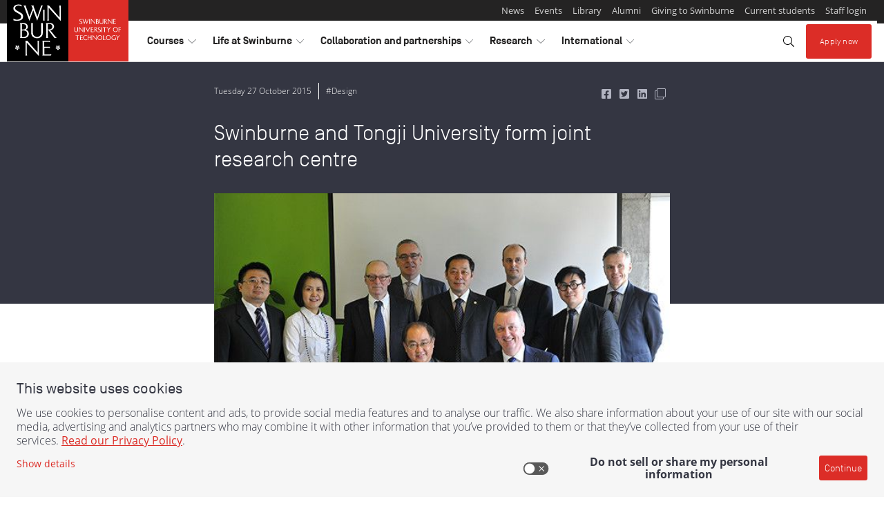

--- FILE ---
content_type: application/javascript; charset=UTF-8
request_url: https://analytics.tiktok.com/i18n/pixel/events.js?sdkid=CP6N9CBC77U0NLF0H4QG&lib=ttq
body_size: 2504
content:

window[window["TiktokAnalyticsObject"]]._env = {"env":"external","key":""};
window[window["TiktokAnalyticsObject"]]._variation_id = 'default::canary';window[window["TiktokAnalyticsObject"]]._vids = '74172070';window[window["TiktokAnalyticsObject"]]._cc = 'US';window[window.TiktokAnalyticsObject]._li||(window[window.TiktokAnalyticsObject]._li={}),window[window.TiktokAnalyticsObject]._li["CP6N9CBC77U0NLF0H4QG"]="ac338b94-f688-11f0-85f1-1a0c87072c96";window[window["TiktokAnalyticsObject"]]._cde = 390;; if(!window[window["TiktokAnalyticsObject"]]._server_unique_id) window[window["TiktokAnalyticsObject"]]._server_unique_id = 'ac339d2a-f688-11f0-85f1-1a0c87072c96';window[window["TiktokAnalyticsObject"]]._plugins = {"AdvancedMatching":true,"AutoAdvancedMatching":true,"AutoClick":true,"AutoConfig":true,"Callback":true,"DiagnosticsConsole":true,"EnableLPV":true,"EnrichIpv6":true,"EnrichIpv6V2":true,"EventBuilder":true,"EventBuilderRuleEngine":true,"HistoryObserver":true,"Identify":true,"JSBridge":false,"Metadata":true,"Monitor":false,"PageData":true,"PerformanceInteraction":false,"RuntimeMeasurement":true,"Shopify":true,"WebFL":false};window[window["TiktokAnalyticsObject"]]._csid_config = {"enable":true};window[window["TiktokAnalyticsObject"]]._ttls_config = {"key":"ttoclid"};window[window["TiktokAnalyticsObject"]]._auto_config = {"open_graph":["audience"],"microdata":["audience"],"json_ld":["audience"],"meta":null};
!function(e,i,n,d,o,t){var u,a,l=g()._static_map||[{id:"MTBmYzFiNDExMA",map:{AutoAdvancedMatching:!1,Shopify:!1,JSBridge:!1,EventBuilderRuleEngine:!1,RemoveUnusedCode:!1}},{id:"MTBmYzFiNDExMQ",map:{AutoAdvancedMatching:!0,Shopify:!1,JSBridge:!1,EventBuilderRuleEngine:!1,RemoveUnusedCode:!1}},{id:"MTBmYzFiNDExMg",map:{AutoAdvancedMatching:!1,Shopify:!0,JSBridge:!1,EventBuilderRuleEngine:!1,RemoveUnusedCode:!1}},{id:"MTBmYzFiNDExMw",map:{AutoAdvancedMatching:!0,Shopify:!0,JSBridge:!1,EventBuilderRuleEngine:!1,RemoveUnusedCode:!1}},{id:"MTBmYzFiNDExNA",map:{AutoAdvancedMatching:!1,Shopify:!1,JSBridge:!0,EventBuilderRuleEngine:!1,RemoveUnusedCode:!1}},{id:"MTBmYzFiNDExNQ",map:{AutoAdvancedMatching:!0,Shopify:!1,JSBridge:!0,EventBuilderRuleEngine:!1,RemoveUnusedCode:!1}},{id:"MTBmYzFiNDExNg",map:{AutoAdvancedMatching:!1,Shopify:!0,JSBridge:!0,EventBuilderRuleEngine:!1,RemoveUnusedCode:!1}},{id:"MTBmYzFiNDExNw",map:{AutoAdvancedMatching:!0,Shopify:!0,JSBridge:!0,EventBuilderRuleEngine:!1,RemoveUnusedCode:!1}},{id:"MTBmYzFiNDExOA",map:{AutoAdvancedMatching:!1,Shopify:!1,JSBridge:!1,EventBuilderRuleEngine:!0,RemoveUnusedCode:!1}},{id:"MTBmYzFiNDExOQ",map:{AutoAdvancedMatching:!0,Shopify:!1,JSBridge:!1,EventBuilderRuleEngine:!0,RemoveUnusedCode:!1}},{id:"MTBmYzFiNDExMTA",map:{AutoAdvancedMatching:!1,Shopify:!0,JSBridge:!1,EventBuilderRuleEngine:!0,RemoveUnusedCode:!1}},{id:"MTBmYzFiNDExMTE",map:{AutoAdvancedMatching:!0,Shopify:!0,JSBridge:!1,EventBuilderRuleEngine:!0,RemoveUnusedCode:!1}},{id:"MTBmYzFiNDExMTI",map:{AutoAdvancedMatching:!1,Shopify:!1,JSBridge:!0,EventBuilderRuleEngine:!0,RemoveUnusedCode:!1}},{id:"MTBmYzFiNDExMTM",map:{AutoAdvancedMatching:!0,Shopify:!1,JSBridge:!0,EventBuilderRuleEngine:!0,RemoveUnusedCode:!1}},{id:"MTBmYzFiNDExMTQ",map:{AutoAdvancedMatching:!1,Shopify:!0,JSBridge:!0,EventBuilderRuleEngine:!0,RemoveUnusedCode:!1}},{id:"MTBmYzFiNDExMTU",map:{AutoAdvancedMatching:!0,Shopify:!0,JSBridge:!0,EventBuilderRuleEngine:!0,RemoveUnusedCode:!1}},{id:"MTBmYzFiNDExMTY",map:{AutoAdvancedMatching:!1,Shopify:!1,JSBridge:!1,EventBuilderRuleEngine:!1,RemoveUnusedCode:!0}},{id:"MTBmYzFiNDExMTc",map:{AutoAdvancedMatching:!0,Shopify:!1,JSBridge:!1,EventBuilderRuleEngine:!1,RemoveUnusedCode:!0}},{id:"MTBmYzFiNDExMTg",map:{AutoAdvancedMatching:!1,Shopify:!0,JSBridge:!1,EventBuilderRuleEngine:!1,RemoveUnusedCode:!0}},{id:"MTBmYzFiNDExMTk",map:{AutoAdvancedMatching:!0,Shopify:!0,JSBridge:!1,EventBuilderRuleEngine:!1,RemoveUnusedCode:!0}},{id:"MTBmYzFiNDExMjA",map:{AutoAdvancedMatching:!1,Shopify:!1,JSBridge:!0,EventBuilderRuleEngine:!1,RemoveUnusedCode:!0}},{id:"MTBmYzFiNDExMjE",map:{AutoAdvancedMatching:!0,Shopify:!1,JSBridge:!0,EventBuilderRuleEngine:!1,RemoveUnusedCode:!0}},{id:"MTBmYzFiNDExMjI",map:{AutoAdvancedMatching:!1,Shopify:!0,JSBridge:!0,EventBuilderRuleEngine:!1,RemoveUnusedCode:!0}},{id:"MTBmYzFiNDExMjM",map:{AutoAdvancedMatching:!0,Shopify:!0,JSBridge:!0,EventBuilderRuleEngine:!1,RemoveUnusedCode:!0}},{id:"MTBmYzFiNDExMjQ",map:{AutoAdvancedMatching:!1,Shopify:!1,JSBridge:!1,EventBuilderRuleEngine:!0,RemoveUnusedCode:!0}},{id:"MTBmYzFiNDExMjU",map:{AutoAdvancedMatching:!0,Shopify:!1,JSBridge:!1,EventBuilderRuleEngine:!0,RemoveUnusedCode:!0}},{id:"MTBmYzFiNDExMjY",map:{AutoAdvancedMatching:!1,Shopify:!0,JSBridge:!1,EventBuilderRuleEngine:!0,RemoveUnusedCode:!0}},{id:"MTBmYzFiNDExMjc",map:{AutoAdvancedMatching:!0,Shopify:!0,JSBridge:!1,EventBuilderRuleEngine:!0,RemoveUnusedCode:!0}},{id:"MTBmYzFiNDExMjg",map:{AutoAdvancedMatching:!1,Shopify:!1,JSBridge:!0,EventBuilderRuleEngine:!0,RemoveUnusedCode:!0}},{id:"MTBmYzFiNDExMjk",map:{AutoAdvancedMatching:!0,Shopify:!1,JSBridge:!0,EventBuilderRuleEngine:!0,RemoveUnusedCode:!0}},{id:"MTBmYzFiNDExMzA",map:{AutoAdvancedMatching:!1,Shopify:!0,JSBridge:!0,EventBuilderRuleEngine:!0,RemoveUnusedCode:!0}},{id:"MTBmYzFiNDExMzE",map:{AutoAdvancedMatching:!0,Shopify:!0,JSBridge:!0,EventBuilderRuleEngine:!0,RemoveUnusedCode:!0}}],e=(g()._static_map=l,a="https://analytics.tiktok.com/i18n/pixel/static/",null==(e=u={"info":{"pixelCode":"CP6N9CBC77U0NLF0H4QG","name":"Swinburne VTAC TikTok Pixel","status":0,"setupMode":0,"partner":"","advertiserID":"7020910554638237698","is_onsite":false,"firstPartyCookieEnabled":true},"plugins":{"Shopify":false,"AdvancedMatching":{"email":true,"phone_number":true,"first_name":true,"last_name":true,"city":true,"state":true,"country":true,"zip_code":true},"AutoAdvancedMatching":null,"Callback":true,"Identify":true,"Monitor":true,"PerformanceInteraction":true,"WebFL":true,"AutoConfig":{"form_rules":null,"vc_rules":{}},"PageData":{"performance":false,"interaction":true},"DiagnosticsConsole":true,"CompetitorInsight":true,"EventBuilder":true,"EnrichIpv6":true,"HistoryObserver":{"dynamic_web_pageview":true},"RuntimeMeasurement":true,"JSBridge":true,"EventBuilderRuleEngine":true,"RemoveUnusedCode":true,"EnableLPV":true,"AutoConfigV2":false,"EnableDatalayerVisiter":true},"rules":[{"code_id":7491865391666970642,"pixel_event_id":7491865391666970642,"trigger_type":"PAGEVIEW","conditions":[{"rule_id":8724096,"variable_type":"PAGE_URL_V2","operator":"CONTAINS","value":"bachelor-of-design","dynamic_parameter":{}}],"code":"\n\u003cscript\u003e\nwindow[window.TiktokAnalyticsObject].instance(\"CP6N9CBC77U0NLF0H4QG\").track(\"Lead\",{\"pixelMethod\":\"standard\"});\n\u003c/script\u003e\n"},{"code_id":7379498560007520273,"pixel_event_id":7379498560007520273,"trigger_type":"PAGEVIEW","conditions":[{"rule_id":7577782,"variable_type":"PAGE_URL","operator":"CONTAINS","value":"/openday/","dynamic_parameter":{}}],"code":"\n\u003cscript\u003e\nwindow[window.TiktokAnalyticsObject].instance(\"CP6N9CBC77U0NLF0H4QG\").track(\"Open Day Page Visit\",{\"pixelMethod\":\"standard\"});\n\u003c/script\u003e\n"},{"code_id":7379499357445341202,"pixel_event_id":7379499357445341202,"trigger_type":"PAGEVIEW","conditions":[{"rule_id":7577785,"variable_type":"PAGE_URL","operator":"CONTAINS","value":"/course/","dynamic_parameter":{}},{"rule_id":7577786,"variable_type":"PAGE_URL","operator":"CONTAINS","value":"/courses/","dynamic_parameter":{}}],"code":"\n\u003cscript\u003e\nwindow[window.TiktokAnalyticsObject].instance(\"CP6N9CBC77U0NLF0H4QG\").track(\"Course Page Visit\",{\"pixelMethod\":\"standard\"});\n\u003c/script\u003e\n"},{"code_id":7395374444362940434,"pixel_event_id":7395374444362940434,"trigger_type":"PAGEVIEW","conditions":[{"rule_id":7720596,"variable_type":"PAGE_URL","operator":"CONTAINS","value":"/associate-degree","dynamic_parameter":{}},{"rule_id":7720597,"variable_type":"PAGE_URL","operator":"CONTAINS","value":"/atar/","dynamic_parameter":{}},{"rule_id":7720598,"variable_type":"PAGE_URL","operator":"CONTAINS","value":"/bachelor-","dynamic_parameter":{}},{"rule_id":7720599,"variable_type":"PAGE_URL","operator":"CONTAINS","value":"/certificate-","dynamic_parameter":{}},{"rule_id":7720600,"variable_type":"PAGE_URL","operator":"CONTAINS","value":"/diploma-","dynamic_parameter":{}},{"rule_id":7720601,"variable_type":"PAGE_URL","operator":"CONTAINS","value":"/early-entry-program/","dynamic_parameter":{}},{"rule_id":7720602,"variable_type":"PAGE_URL","operator":"CONTAINS","value":"/pathways-","dynamic_parameter":{}},{"rule_id":7720603,"variable_type":"PAGE_URL","operator":"CONTAINS","value":"/trades-","dynamic_parameter":{}}],"code":"\n\u003cscript\u003e\nwindow[window.TiktokAnalyticsObject].instance(\"CP6N9CBC77U0NLF0H4QG\").track(\"UG and VTAC Course Page Visits\",{\"pixelMethod\":\"standard\"});\n\u003c/script\u003e\n"},{"code_id":7395386000798695431,"pixel_event_id":7395386000798695431,"trigger_type":"PAGEVIEW","conditions":[{"rule_id":7720659,"variable_type":"PAGE_URL","operator":"CONTAINS","value":"/atar-calculator/","dynamic_parameter":{}}],"code":"\n\u003cscript\u003e\nwindow[window.TiktokAnalyticsObject].instance(\"CP6N9CBC77U0NLF0H4QG\").track(\"ATAR Calculator Page View\",{\"pixelMethod\":\"standard\"});\n\u003c/script\u003e\n"},{"code_id":7395390718132404232,"pixel_event_id":7395390718132404232,"trigger_type":"PAGEVIEW","conditions":[{"rule_id":7720684,"variable_type":"PAGE_URL","operator":"CONTAINS","value":"/year-11-12-students/","dynamic_parameter":{}},{"rule_id":7720685,"variable_type":"PAGE_URL","operator":"CONTAINS","value":"/change-of-preference/","dynamic_parameter":{}}],"code":"\n\u003cscript\u003e\nwindow[window.TiktokAnalyticsObject].instance(\"CP6N9CBC77U0NLF0H4QG\").track(\"Timely and COP Campaign Page Views\",{\"pixelMethod\":\"standard\"});\n\u003c/script\u003e\n"},{"code_id":7413917783366352905,"pixel_event_id":7413917783366352905,"trigger_type":"PAGEVIEW","conditions":[{"rule_id":7944554,"variable_type":"PAGE_URL_V2","operator":"CONTAINS","value":"/early-entry-program/","dynamic_parameter":{}}],"code":"\n\u003cscript\u003e\nwindow[window.TiktokAnalyticsObject].instance(\"CP6N9CBC77U0NLF0H4QG\").track(\"EEP Page Vistis\",{\"pixelMethod\":\"standard\"});\n\u003c/script\u003e\n"},{"code_id":7446268345881640968,"pixel_event_id":7446268345881640968,"trigger_type":"PAGEVIEW","conditions":[{"rule_id":8325444,"variable_type":"PAGE_URL_V2","operator":"CONTAINS","value":"change-of-preference-expo-2024/thank-you/","dynamic_parameter":{}}],"code":"\n\u003cscript\u003e\nwindow[window.TiktokAnalyticsObject].instance(\"CP6N9CBC77U0NLF0H4QG\").track(\"ViewContent\",{\"pixelMethod\":\"standard\"});\n\u003c/script\u003e\n"},{"code_id":7395384656629186568,"pixel_event_id":7395384656629186568,"trigger_type":"PAGEVIEW","conditions":[{"rule_id":7720650,"variable_type":"PAGE_URL","operator":"CONTAINS","value":"/download-course-guide/","dynamic_parameter":{}},{"rule_id":7720651,"variable_type":"PAGE_URL","operator":"CONTAINS","value":"/email-your-question/","dynamic_parameter":{}},{"rule_id":7720652,"variable_type":"PAGE_URL","operator":"CONTAINS","value":"/schedule-one-on-one-appointment/","dynamic_parameter":{}}],"code":"\n\u003cscript\u003e\nwindow[window.TiktokAnalyticsObject].instance(\"CP6N9CBC77U0NLF0H4QG\").track(\"BAU Leads Page Views\",{\"pixelMethod\":\"standard\"});\n\u003c/script\u003e\n"}]})||null==(i=e.info)?void 0:i.pixelCode);function c(){return window&&window.TiktokAnalyticsObject||"ttq"}function g(){return window&&window[c()]}function r(e,i){i=g()[i];return i&&i[e]||{}}var v,m,i=g();i||(i=[],window&&(window[c()]=i)),Object.assign(u,{options:r(e,"_o")}),v=u,i._i||(i._i={}),(m=v.info.pixelCode)&&(i._i[m]||(i._i[m]=[]),Object.assign(i._i[m],v),i._i[m]._load=+new Date),Object.assign(u.info,{loadStart:r(e,"_t"),loadEnd:r(e,"_i")._load,loadId:i._li&&i._li[e]||""}),null!=(n=(d=i).instance)&&null!=(o=n.call(d,e))&&null!=(t=o.setPixelInfo)&&t.call(o,u.info),v=function(e,i,n){var t=0<arguments.length&&void 0!==e?e:{},u=1<arguments.length?i:void 0,e=2<arguments.length?n:void 0,i=function(e,i){for(var n=0;n<e.length;n++)if(i.call(null,e[n],n))return e[n]}(l,function(e){for(var n=e.map,i=Object.keys(n),d=function(e){var i;return"JSBridge"===e?"external"!==(null==(i=g()._env)?void 0:i.env)===n[e]:!(!t[e]||!u[e])===n[e]},o=0;o<i.length;o++)if(!d.call(null,i[o],o))return!1;return!0});return i?"".concat(e,"main.").concat(i.id,".js"):"".concat(e,"main.").concat(l[0].id,".js")}(i._plugins,u.plugins,a),m=e,(void 0!==self.DedicatedWorkerGlobalScope?self instanceof self.DedicatedWorkerGlobalScope:"DedicatedWorkerGlobalScope"===self.constructor.name)?self.importScripts&&self.importScripts(v):((n=document.createElement("script")).type="text/javascript",n.async=!0,n.src=v,n.setAttribute("data-id",m),(v=document.getElementsByTagName("script")[0])&&v.parentNode&&v.parentNode.insertBefore(n,v))}();


--- FILE ---
content_type: application/x-javascript
request_url: https://assets.adobedtm.com/b3decff4a0f7/351d2cd438d2/191174d4674b/RC8f59ef0be4dd41f0b263aa17a88cf0ac-source.min.js
body_size: 242
content:
// For license information, see `https://assets.adobedtm.com/b3decff4a0f7/351d2cd438d2/191174d4674b/RC8f59ef0be4dd41f0b263aa17a88cf0ac-source.js`.
_satellite.__registerScript('https://assets.adobedtm.com/b3decff4a0f7/351d2cd438d2/191174d4674b/RC8f59ef0be4dd41f0b263aa17a88cf0ac-source.min.js', "<!-- \nStart of global snippet: Please do not remove\nPlace this snippet between the <head> and </head> tags on every page of your site.\n-->\n<!-- Global site tag (gtag.js) - Google Marketing Platform -->\n<script async src=\"https://www.googletagmanager.com/gtag/js?id=DC-9289710\"></script>\n<script>\n  window.dataLayer = window.dataLayer || [];\n  function gtag(){dataLayer.push(arguments);}\n  gtag('js', new Date());\n\n  gtag('config', 'DC-9289710');\n</script>\n<!-- End of global snippet: Please do not remove -->");

--- FILE ---
content_type: application/javascript; charset=UTF-8
request_url: https://analytics.tiktok.com/i18n/pixel/events.js?sdkid=C5NKN05O3VNUQLVLF2M0&lib=ttq
body_size: 3978
content:

window[window["TiktokAnalyticsObject"]]._env = {"env":"external","key":""};
window[window["TiktokAnalyticsObject"]]._variation_id = 'default';window[window["TiktokAnalyticsObject"]]._vids = '74172070';window[window["TiktokAnalyticsObject"]]._cc = 'US';window[window.TiktokAnalyticsObject]._li||(window[window.TiktokAnalyticsObject]._li={}),window[window.TiktokAnalyticsObject]._li["C5NKN05O3VNUQLVLF2M0"]="ac62819d-f688-11f0-8588-b8cef67278a0";window[window["TiktokAnalyticsObject"]]._cde = 390;; if(!window[window["TiktokAnalyticsObject"]]._server_unique_id) window[window["TiktokAnalyticsObject"]]._server_unique_id = 'ac629b28-f688-11f0-8588-b8cef67278a0';window[window["TiktokAnalyticsObject"]]._plugins = {"AdvancedMatching":true,"AutoAdvancedMatching":true,"AutoClick":true,"AutoConfig":true,"Callback":true,"DiagnosticsConsole":true,"EnableLPV":true,"EnrichIpv6":true,"EnrichIpv6V2":true,"EventBuilder":true,"EventBuilderRuleEngine":true,"HistoryObserver":true,"Identify":true,"JSBridge":false,"Metadata":true,"Monitor":false,"PageData":true,"PerformanceInteraction":false,"RuntimeMeasurement":true,"Shopify":true,"WebFL":false};window[window["TiktokAnalyticsObject"]]._csid_config = {"enable":true};window[window["TiktokAnalyticsObject"]]._ttls_config = {"key":"ttoclid"};window[window["TiktokAnalyticsObject"]]._auto_config = {"open_graph":["audience"],"microdata":["audience"],"json_ld":["audience"],"meta":null};
!function(e,i,n,d,o,t){var u,a,l=g()._static_map||[{id:"MTBmYzFiNDExMA",map:{AutoAdvancedMatching:!1,Shopify:!1,JSBridge:!1,EventBuilderRuleEngine:!1,RemoveUnusedCode:!1}},{id:"MTBmYzFiNDExMQ",map:{AutoAdvancedMatching:!0,Shopify:!1,JSBridge:!1,EventBuilderRuleEngine:!1,RemoveUnusedCode:!1}},{id:"MTBmYzFiNDExMg",map:{AutoAdvancedMatching:!1,Shopify:!0,JSBridge:!1,EventBuilderRuleEngine:!1,RemoveUnusedCode:!1}},{id:"MTBmYzFiNDExMw",map:{AutoAdvancedMatching:!0,Shopify:!0,JSBridge:!1,EventBuilderRuleEngine:!1,RemoveUnusedCode:!1}},{id:"MTBmYzFiNDExNA",map:{AutoAdvancedMatching:!1,Shopify:!1,JSBridge:!0,EventBuilderRuleEngine:!1,RemoveUnusedCode:!1}},{id:"MTBmYzFiNDExNQ",map:{AutoAdvancedMatching:!0,Shopify:!1,JSBridge:!0,EventBuilderRuleEngine:!1,RemoveUnusedCode:!1}},{id:"MTBmYzFiNDExNg",map:{AutoAdvancedMatching:!1,Shopify:!0,JSBridge:!0,EventBuilderRuleEngine:!1,RemoveUnusedCode:!1}},{id:"MTBmYzFiNDExNw",map:{AutoAdvancedMatching:!0,Shopify:!0,JSBridge:!0,EventBuilderRuleEngine:!1,RemoveUnusedCode:!1}},{id:"MTBmYzFiNDExOA",map:{AutoAdvancedMatching:!1,Shopify:!1,JSBridge:!1,EventBuilderRuleEngine:!0,RemoveUnusedCode:!1}},{id:"MTBmYzFiNDExOQ",map:{AutoAdvancedMatching:!0,Shopify:!1,JSBridge:!1,EventBuilderRuleEngine:!0,RemoveUnusedCode:!1}},{id:"MTBmYzFiNDExMTA",map:{AutoAdvancedMatching:!1,Shopify:!0,JSBridge:!1,EventBuilderRuleEngine:!0,RemoveUnusedCode:!1}},{id:"MTBmYzFiNDExMTE",map:{AutoAdvancedMatching:!0,Shopify:!0,JSBridge:!1,EventBuilderRuleEngine:!0,RemoveUnusedCode:!1}},{id:"MTBmYzFiNDExMTI",map:{AutoAdvancedMatching:!1,Shopify:!1,JSBridge:!0,EventBuilderRuleEngine:!0,RemoveUnusedCode:!1}},{id:"MTBmYzFiNDExMTM",map:{AutoAdvancedMatching:!0,Shopify:!1,JSBridge:!0,EventBuilderRuleEngine:!0,RemoveUnusedCode:!1}},{id:"MTBmYzFiNDExMTQ",map:{AutoAdvancedMatching:!1,Shopify:!0,JSBridge:!0,EventBuilderRuleEngine:!0,RemoveUnusedCode:!1}},{id:"MTBmYzFiNDExMTU",map:{AutoAdvancedMatching:!0,Shopify:!0,JSBridge:!0,EventBuilderRuleEngine:!0,RemoveUnusedCode:!1}},{id:"MTBmYzFiNDExMTY",map:{AutoAdvancedMatching:!1,Shopify:!1,JSBridge:!1,EventBuilderRuleEngine:!1,RemoveUnusedCode:!0}},{id:"MTBmYzFiNDExMTc",map:{AutoAdvancedMatching:!0,Shopify:!1,JSBridge:!1,EventBuilderRuleEngine:!1,RemoveUnusedCode:!0}},{id:"MTBmYzFiNDExMTg",map:{AutoAdvancedMatching:!1,Shopify:!0,JSBridge:!1,EventBuilderRuleEngine:!1,RemoveUnusedCode:!0}},{id:"MTBmYzFiNDExMTk",map:{AutoAdvancedMatching:!0,Shopify:!0,JSBridge:!1,EventBuilderRuleEngine:!1,RemoveUnusedCode:!0}},{id:"MTBmYzFiNDExMjA",map:{AutoAdvancedMatching:!1,Shopify:!1,JSBridge:!0,EventBuilderRuleEngine:!1,RemoveUnusedCode:!0}},{id:"MTBmYzFiNDExMjE",map:{AutoAdvancedMatching:!0,Shopify:!1,JSBridge:!0,EventBuilderRuleEngine:!1,RemoveUnusedCode:!0}},{id:"MTBmYzFiNDExMjI",map:{AutoAdvancedMatching:!1,Shopify:!0,JSBridge:!0,EventBuilderRuleEngine:!1,RemoveUnusedCode:!0}},{id:"MTBmYzFiNDExMjM",map:{AutoAdvancedMatching:!0,Shopify:!0,JSBridge:!0,EventBuilderRuleEngine:!1,RemoveUnusedCode:!0}},{id:"MTBmYzFiNDExMjQ",map:{AutoAdvancedMatching:!1,Shopify:!1,JSBridge:!1,EventBuilderRuleEngine:!0,RemoveUnusedCode:!0}},{id:"MTBmYzFiNDExMjU",map:{AutoAdvancedMatching:!0,Shopify:!1,JSBridge:!1,EventBuilderRuleEngine:!0,RemoveUnusedCode:!0}},{id:"MTBmYzFiNDExMjY",map:{AutoAdvancedMatching:!1,Shopify:!0,JSBridge:!1,EventBuilderRuleEngine:!0,RemoveUnusedCode:!0}},{id:"MTBmYzFiNDExMjc",map:{AutoAdvancedMatching:!0,Shopify:!0,JSBridge:!1,EventBuilderRuleEngine:!0,RemoveUnusedCode:!0}},{id:"MTBmYzFiNDExMjg",map:{AutoAdvancedMatching:!1,Shopify:!1,JSBridge:!0,EventBuilderRuleEngine:!0,RemoveUnusedCode:!0}},{id:"MTBmYzFiNDExMjk",map:{AutoAdvancedMatching:!0,Shopify:!1,JSBridge:!0,EventBuilderRuleEngine:!0,RemoveUnusedCode:!0}},{id:"MTBmYzFiNDExMzA",map:{AutoAdvancedMatching:!1,Shopify:!0,JSBridge:!0,EventBuilderRuleEngine:!0,RemoveUnusedCode:!0}},{id:"MTBmYzFiNDExMzE",map:{AutoAdvancedMatching:!0,Shopify:!0,JSBridge:!0,EventBuilderRuleEngine:!0,RemoveUnusedCode:!0}}],e=(g()._static_map=l,a="https://analytics.tiktok.com/i18n/pixel/static/",null==(e=u={"info":{"pixelCode":"C5NKN05O3VNUQLVLF2M0","name":"Swinburne TikTok Direct Pixel","status":0,"setupMode":0,"partner":"","advertiserID":"7020910554638237698","is_onsite":false,"firstPartyCookieEnabled":true},"plugins":{"Shopify":false,"AdvancedMatching":{"email":true,"phone_number":true,"first_name":true,"last_name":true,"city":true,"state":true,"country":true,"zip_code":true},"AutoAdvancedMatching":null,"Callback":true,"Identify":true,"Monitor":true,"PerformanceInteraction":true,"WebFL":true,"AutoConfig":{"form_rules":null,"vc_rules":{}},"PageData":{"performance":false,"interaction":true},"DiagnosticsConsole":true,"CompetitorInsight":true,"EventBuilder":true,"EnrichIpv6":true,"HistoryObserver":{"dynamic_web_pageview":true},"RuntimeMeasurement":true,"JSBridge":true,"EventBuilderRuleEngine":true,"RemoveUnusedCode":true,"EnableLPV":true,"AutoConfigV2":false,"EnableDatalayerVisiter":true},"rules":[{"code_id":7023230628577427458,"pixel_event_id":7023230628577427458,"trigger_type":"PAGEVIEW","conditions":[{"rule_id":1843155,"variable_type":"PAGE_URL","operator":"CONTAINS","value":"/download-course-guide/thank-you/","dynamic_parameter":{}},{"rule_id":6344380,"variable_type":"PAGE_URL","operator":"CONTAINS","value":"/intakes/direct-one-on-one/thank-you","dynamic_parameter":{}},{"rule_id":7024333,"variable_type":"PAGE_URL","operator":"CONTAINS","value":"2024/01/semester-1-postgraduate-study-webinar/thank-you","dynamic_parameter":{}},{"rule_id":7024334,"variable_type":"PAGE_URL","operator":"CONTAINS","value":"2024/01/semester-1-undergraduate-study-expo-hawthorn/thank-you","dynamic_parameter":{}},{"rule_id":7024335,"variable_type":"PAGE_URL","operator":"CONTAINS","value":"email-your-question/thank-you/","dynamic_parameter":{}},{"rule_id":7024336,"variable_type":"PAGE_URL","operator":"CONTAINS","value":"schedule-one-on-one-appointment/thank-you/","dynamic_parameter":{}},{"rule_id":7024337,"variable_type":"PAGE_URL","operator":"CONTAINS","value":"vtac-one-on-one/thank-you/","dynamic_parameter":{}}],"code":"\n\u003cscript\u003e\nwindow[window.TiktokAnalyticsObject].instance(\"C5NKN05O3VNUQLVLF2M0\").track(\"Subscribe\",{\"pixelMethod\":\"standard\"});\n\u003c/script\u003e\n"},{"code_id":7289256710022135809,"pixel_event_id":7289256710022135809,"trigger_type":"PAGEVIEW","conditions":[{"rule_id":6474250,"variable_type":"PAGE_URL","operator":"CONTAINS","value":"contact-us/email-your-question/thank-you","dynamic_parameter":{}},{"rule_id":6668268,"variable_type":"PAGE_URL","operator":"CONTAINS","value":"contact-us/schedule-one-on-one-appointment/thank-you","dynamic_parameter":{}},{"rule_id":6668269,"variable_type":"PAGE_URL","operator":"CONTAINS","value":"courses/find-a-course/download-course-guide/thank-you","dynamic_parameter":{}},{"rule_id":6668270,"variable_type":"PAGE_URL","operator":"CONTAINS","value":"intakes/direct-one-on-one/thank-you","dynamic_parameter":{}}],"code":"\n\u003cscript\u003e\nwindow[window.TiktokAnalyticsObject].instance(\"C5NKN05O3VNUQLVLF2M0\").track(\"Download\",{\"pixelMethod\":\"standard\"});\n\u003c/script\u003e\n"},{"code_id":7312670852871487490,"pixel_event_id":7312670852871487490,"trigger_type":"PAGEVIEW","conditions":[{"rule_id":6850177,"variable_type":"PAGE_URL","operator":"CONTAINS","value":"/application-portal/","dynamic_parameter":{}}],"code":"\n\u003cscript\u003e\nwindow[window.TiktokAnalyticsObject].instance(\"C5NKN05O3VNUQLVLF2M0\").track(\"Application Portal Page View\",{\"pixelMethod\":\"standard\"});\n\u003c/script\u003e\n"},{"code_id":7353490102343073794,"pixel_event_id":7353490102343073794,"trigger_type":"PAGEVIEW","conditions":[{"rule_id":7348733,"variable_type":"PAGE_URL","operator":"CONTAINS","value":"/bachelor-of-business","dynamic_parameter":{}},{"rule_id":7382566,"variable_type":"PAGE_URL","operator":"CONTAINS","value":"find-a-course/business/","dynamic_parameter":{}}],"code":"\n\u003cscript\u003e\nwindow[window.TiktokAnalyticsObject].instance(\"C5NKN05O3VNUQLVLF2M0\").track(\"Business\",{\"pixelMethod\":\"standard\"});\n\u003c/script\u003e\n"},{"code_id":7304434348390875139,"pixel_event_id":7304434348390875139,"trigger_type":"PAGEVIEW","conditions":[{"rule_id":6712991,"variable_type":"PAGE_URL","operator":"CONTAINS","value":"/vtac-one-on-one/thank-you","dynamic_parameter":{}}],"code":"\n\u003cscript\u003e\nwindow[window.TiktokAnalyticsObject].instance(\"C5NKN05O3VNUQLVLF2M0\").track(\"VTAC Book 1 on 1 TY\",{\"pixelMethod\":\"standard\"});\n\u003c/script\u003e\n"},{"code_id":7361959865570344979,"pixel_event_id":7361959865570344979,"trigger_type":"PAGEVIEW","conditions":[{"rule_id":7421306,"variable_type":"PAGE_URL","operator":"CONTAINS","value":"2024/06/midyear-study-expo-hawthorn/thank-you","dynamic_parameter":{}}],"code":"\n\u003cscript\u003e\nwindow[window.TiktokAnalyticsObject].instance(\"C5NKN05O3VNUQLVLF2M0\").track(\"Midyear 24 Event Rego\",{\"pixelMethod\":\"standard\"});\n\u003c/script\u003e\n"},{"code_id":7289259288801935361,"pixel_event_id":7289259288801935361,"trigger_type":"PAGEVIEW","conditions":[{"rule_id":6474296,"variable_type":"PAGE_URL","operator":"CONTAINS","value":"/contact-us/email-your-question/thank-you","dynamic_parameter":{}},{"rule_id":6668217,"variable_type":"PAGE_URL","operator":"CONTAINS","value":"/download-course-guide/thank-you","dynamic_parameter":{}},{"rule_id":6668218,"variable_type":"PAGE_URL","operator":"CONTAINS","value":"/schedule-one-on-one-appointment/thank-you","dynamic_parameter":{}},{"rule_id":6668219,"variable_type":"PAGE_URL","operator":"CONTAINS","value":"vtac-one-on-one/thank-you","dynamic_parameter":{}}],"code":"\n\u003cscript\u003e\nwindow[window.TiktokAnalyticsObject].instance(\"C5NKN05O3VNUQLVLF2M0\").track(\"Contact\",{\"pixelMethod\":\"standard\"});\n\u003c/script\u003e\n"},{"code_id":7301925088100646913,"pixel_event_id":7301925088100646913,"trigger_type":"PAGEVIEW","conditions":[{"rule_id":6668398,"variable_type":"PAGE_URL","operator":"CONTAINS","value":"/applying/","dynamic_parameter":{}},{"rule_id":6668399,"variable_type":"PAGE_URL","operator":"CONTAINS","value":"/intakes/direct-one-on-one/","dynamic_parameter":{}},{"rule_id":6668400,"variable_type":"PAGE_URL","operator":"CONTAINS","value":"/intakes/semester-1","dynamic_parameter":{}},{"rule_id":6668401,"variable_type":"PAGE_URL","operator":"CONTAINS","value":"2024/01/semester-1-postgraduate-study-webinar","dynamic_parameter":{}},{"rule_id":6849384,"variable_type":"PAGE_URL","operator":"CONTAINS","value":"2024/01/semester-1-undergraduate-study-expo-hawthorn","dynamic_parameter":{}}],"code":"\n\u003cscript\u003e\nwindow[window.TiktokAnalyticsObject].instance(\"C5NKN05O3VNUQLVLF2M0\").track(\"AddToCart\",{\"pixelMethod\":\"standard\"});\n\u003c/script\u003e\n"},{"code_id":7337847377870520322,"pixel_event_id":7337847377870520322,"trigger_type":"PAGEVIEW","conditions":[{"rule_id":7170300,"variable_type":"PAGE_URL","operator":"CONTAINS","value":"vocational-education-tafe/thank-you/","dynamic_parameter":{}}],"code":"\n\u003cscript\u003e\nwindow[window.TiktokAnalyticsObject].instance(\"C5NKN05O3VNUQLVLF2M0\").track(\"VET24 Try Event Registration\",{\"pixelMethod\":\"standard\"});\n\u003c/script\u003e\n"},{"code_id":7340815922099126274,"pixel_event_id":7340815922099126274,"trigger_type":"PAGEVIEW","conditions":[{"rule_id":7213379,"variable_type":"PAGE_URL","operator":"CONTAINS","value":"year-11-12-students/","dynamic_parameter":{}}],"code":"\n\u003cscript\u003e\nwindow[window.TiktokAnalyticsObject].instance(\"C5NKN05O3VNUQLVLF2M0\").track(\"Year 11-12 hub Page View\",{\"pixelMethod\":\"standard\"});\n\u003c/script\u003e\n"},{"code_id":7342286437204836355,"pixel_event_id":7342286437204836355,"trigger_type":"PAGEVIEW","conditions":[{"rule_id":7229481,"variable_type":"PAGE_URL","operator":"CONTAINS","value":"campus-tour","dynamic_parameter":{}},{"rule_id":7229482,"variable_type":"PAGE_URL","operator":"CONTAINS","value":"campus-tours","dynamic_parameter":{}}],"code":"\n\u003cscript\u003e\nwindow[window.TiktokAnalyticsObject].instance(\"C5NKN05O3VNUQLVLF2M0\").track(\"Campus Tours Page Views\",{\"pixelMethod\":\"standard\"});\n\u003c/script\u003e\n"},{"code_id":7301928813536100353,"pixel_event_id":7301928813536100353,"trigger_type":"PAGEVIEW","conditions":[{"rule_id":6668436,"variable_type":"PAGE_URL","operator":"CONTAINS","value":"/atar-calculator","dynamic_parameter":{}},{"rule_id":6668437,"variable_type":"PAGE_URL","operator":"CONTAINS","value":"/change-of-preference/","dynamic_parameter":{}},{"rule_id":6668438,"variable_type":"PAGE_URL","operator":"CONTAINS","value":"/vtac-one-on-one","dynamic_parameter":{}},{"rule_id":6668439,"variable_type":"PAGE_URL","operator":"CONTAINS","value":"2023/12/change-of-preference-expo","dynamic_parameter":{}},{"rule_id":6668440,"variable_type":"PAGE_URL","operator":"CONTAINS","value":"2023/12/change-of-preference-webinar","dynamic_parameter":{}}],"code":"\n\u003cscript\u003e\nwindow[window.TiktokAnalyticsObject].instance(\"C5NKN05O3VNUQLVLF2M0\").track(\"AddToWishlist\",{\"pixelMethod\":\"standard\"});\n\u003c/script\u003e\n"},{"code_id":7312230755009036291,"pixel_event_id":7312230755009036291,"trigger_type":"PAGEVIEW","conditions":[{"rule_id":6843398,"variable_type":"PAGE_URL","operator":"CONTAINS","value":"undergraduate/","dynamic_parameter":{}}],"code":"\n\u003cscript\u003e\nwindow[window.TiktokAnalyticsObject].instance(\"C5NKN05O3VNUQLVLF2M0\").track(\"UG Page Viewers\",{\"pixelMethod\":\"standard\"});\n\u003c/script\u003e\n"},{"code_id":7327803049542500355,"pixel_event_id":7327803049542500355,"trigger_type":"PAGEVIEW","conditions":[{"rule_id":7055200,"variable_type":"PAGE_URL","operator":"CONTAINS","value":"/apprenticeships/","dynamic_parameter":{}},{"rule_id":7055201,"variable_type":"PAGE_URL","operator":"CONTAINS","value":"/pre-apprenticeships/","dynamic_parameter":{}},{"rule_id":7055202,"variable_type":"PAGE_URL","operator":"CONTAINS","value":"/tafe/","dynamic_parameter":{}},{"rule_id":7055203,"variable_type":"PAGE_URL","operator":"CONTAINS","value":"/university-pathways","dynamic_parameter":{}},{"rule_id":7055204,"variable_type":"PAGE_URL","operator":"CONTAINS","value":"/vocational-education-tafe/","dynamic_parameter":{}},{"rule_id":7055205,"variable_type":"PAGE_URL","operator":"CONTAINS","value":"certificates/","dynamic_parameter":{}},{"rule_id":7136758,"variable_type":"PAGE_URL","operator":"CONTAINS","value":"diplomas/","dynamic_parameter":{}},{"rule_id":7136759,"variable_type":"PAGE_URL","operator":"CONTAINS","value":"trades-short-courses/","dynamic_parameter":{}}],"code":"\n\u003cscript\u003e\nwindow[window.TiktokAnalyticsObject].instance(\"C5NKN05O3VNUQLVLF2M0\").track(\"VET Page Viewers\",{\"pixelMethod\":\"standard\"});\n\u003c/script\u003e\n"},{"code_id":7340815922099126275,"pixel_event_id":7340815922099126275,"trigger_type":"PAGEVIEW","conditions":[{"rule_id":7213380,"variable_type":"PAGE_URL","operator":"CONTAINS","value":"year-9-10-students/","dynamic_parameter":{}}],"code":"\n\u003cscript\u003e\nwindow[window.TiktokAnalyticsObject].instance(\"C5NKN05O3VNUQLVLF2M0\").track(\"Year 9-10 hub Page View\",{\"pixelMethod\":\"standard\"});\n\u003c/script\u003e\n"},{"code_id":7291141194950737923,"pixel_event_id":7291141194950737923,"trigger_type":"PAGEVIEW","conditions":[{"rule_id":6499858,"variable_type":"PAGE_URL","operator":"CONTAINS","value":"find-a-course/download-course-guide/thank-you","dynamic_parameter":{}}],"code":"\n\u003cscript\u003e\nwindow[window.TiktokAnalyticsObject].instance(\"C5NKN05O3VNUQLVLF2M0\").track(\"Download Course Guide\",{\"pixelMethod\":\"standard\"});\n\u003c/script\u003e\n"},{"code_id":7301919285365276675,"pixel_event_id":7301919285365276675,"trigger_type":"PAGEVIEW","conditions":[{"rule_id":6668326,"variable_type":"PAGE_URL","operator":"CONTAINS","value":"2023/12/change-of-preference-expo/","dynamic_parameter":{}},{"rule_id":6668327,"variable_type":"PAGE_URL","operator":"CONTAINS","value":"2023/12/change-of-preference-webinar/","dynamic_parameter":{}},{"rule_id":6668328,"variable_type":"PAGE_URL","operator":"CONTAINS","value":"atar-calculator/","dynamic_parameter":{}},{"rule_id":6668329,"variable_type":"PAGE_URL","operator":"CONTAINS","value":"change-of-preference/","dynamic_parameter":{}},{"rule_id":6668330,"variable_type":"PAGE_URL","operator":"CONTAINS","value":"vtac-one-on-one/","dynamic_parameter":{}}],"code":"\n\u003cscript\u003e\nwindow[window.TiktokAnalyticsObject].instance(\"C5NKN05O3VNUQLVLF2M0\").track(\"COP Page View\",{\"pixelMethod\":\"standard\"});\n\u003c/script\u003e\n"},{"code_id":7301920061504110595,"pixel_event_id":7301920061504110595,"trigger_type":"PAGEVIEW","conditions":[{"rule_id":6668344,"variable_type":"PAGE_URL","operator":"CONTAINS","value":"/semester-1-postgraduate-study-expo-online","dynamic_parameter":{}},{"rule_id":6668345,"variable_type":"PAGE_URL","operator":"CONTAINS","value":"/semester-1-postgraduate-study-webinar","dynamic_parameter":{}},{"rule_id":6668346,"variable_type":"PAGE_URL","operator":"CONTAINS","value":"/semester-1-undergraduate-study-expo-hawthorn","dynamic_parameter":{}},{"rule_id":6668347,"variable_type":"PAGE_URL","operator":"CONTAINS","value":"courses/intakes/semester-1","dynamic_parameter":{}},{"rule_id":6850185,"variable_type":"PAGE_URL","operator":"CONTAINS","value":"direct-one-on-one/","dynamic_parameter":{}}],"code":"\n\u003cscript\u003e\nwindow[window.TiktokAnalyticsObject].instance(\"C5NKN05O3VNUQLVLF2M0\").track(\"Direct Page View\",{\"pixelMethod\":\"standard\"});\n\u003c/script\u003e\n"},{"code_id":7312232425600352258,"pixel_event_id":7312232425600352258,"trigger_type":"PAGEVIEW","conditions":[{"rule_id":6843404,"variable_type":"PAGE_URL","operator":"CONTAINS","value":"postgraduate/","dynamic_parameter":{}}],"code":"\n\u003cscript\u003e\nwindow[window.TiktokAnalyticsObject].instance(\"C5NKN05O3VNUQLVLF2M0\").track(\"PG Page Viewers\",{\"pixelMethod\":\"standard\"});\n\u003c/script\u003e\n"},{"code_id":7340812435298861059,"pixel_event_id":7340812435298861059,"trigger_type":"PAGEVIEW","conditions":[{"rule_id":7213374,"variable_type":"PAGE_URL","operator":"CONTAINS","value":"a-day-in-the-life-of-","dynamic_parameter":{}},{"rule_id":7213375,"variable_type":"PAGE_URL","operator":"CONTAINS","value":"immersion-days/","dynamic_parameter":{}}],"code":"\n\u003cscript\u003e\nwindow[window.TiktokAnalyticsObject].instance(\"C5NKN05O3VNUQLVLF2M0\").track(\"Immersion Day Page Views\",{\"pixelMethod\":\"standard\"});\n\u003c/script\u003e\n"},{"code_id":7289263184936960001,"pixel_event_id":7289263184936960001,"trigger_type":"PAGEVIEW","conditions":[{"rule_id":6474421,"variable_type":"PAGE_URL","operator":"CONTAINS","value":"download-course-guide/thank-you","dynamic_parameter":{}},{"rule_id":6668201,"variable_type":"PAGE_URL","operator":"CONTAINS","value":"email-your-question/thank-you","dynamic_parameter":{}},{"rule_id":6668202,"variable_type":"PAGE_URL","operator":"CONTAINS","value":"schedule-one-on-one-appointment/thank-you","dynamic_parameter":{}}],"code":"\n\u003cscript\u003e\nwindow[window.TiktokAnalyticsObject].instance(\"C5NKN05O3VNUQLVLF2M0\").track(\"InitiateCheckout\",{\"pixelMethod\":\"standard\"});\n\u003c/script\u003e\n"},{"code_id":7343080926596923395,"pixel_event_id":7343080926596923395,"trigger_type":"PAGEVIEW","conditions":[{"rule_id":7238592,"variable_type":"PAGE_URL","operator":"CONTAINS","value":"day-in-the-life-of-a-business-and-criminology-student/thank-you/","dynamic_parameter":{}},{"rule_id":7238593,"variable_type":"PAGE_URL","operator":"CONTAINS","value":"day-in-the-life-of-a-creative-and-design-student/thank-you/","dynamic_parameter":{}},{"rule_id":7238594,"variable_type":"PAGE_URL","operator":"CONTAINS","value":"day-in-the-life-of-a-stem-and-aviation-student/thank-you/","dynamic_parameter":{}}],"code":"\n\u003cscript\u003e\nwindow[window.TiktokAnalyticsObject].instance(\"C5NKN05O3VNUQLVLF2M0\").track(\"Immersion Day Rego Thank You\",{\"pixelMethod\":\"standard\"});\n\u003c/script\u003e\n"},{"code_id":7385420798082793480,"pixel_event_id":7385420798082793480,"trigger_type":"PAGEVIEW","conditions":[{"rule_id":7625411,"variable_type":"PAGE_URL","operator":"CONTAINS","value":"/bachelor-of-design","dynamic_parameter":{}},{"rule_id":7625412,"variable_type":"PAGE_URL","operator":"CONTAINS","value":"/design/","dynamic_parameter":{}}],"code":"\n\u003cscript\u003e\nwindow[window.TiktokAnalyticsObject].instance(\"C5NKN05O3VNUQLVLF2M0\").track(\"Design Course Page Visit\",{\"pixelMethod\":\"standard\"});\n\u003c/script\u003e\n"},{"code_id":7289260731625668610,"pixel_event_id":7289260731625668610,"trigger_type":"PAGEVIEW","conditions":[{"rule_id":6474325,"variable_type":"PAGE_URL","operator":"CONTAINS","value":"2024/06/course-and-career-one-on-ones/thank-you/","dynamic_parameter":{}},{"rule_id":6474326,"variable_type":"PAGE_URL","operator":"CONTAINS","value":"2024/06/midyear-study-expo-hawthorn/thank-you/","dynamic_parameter":{}}],"code":"\n\u003cscript\u003e\nwindow[window.TiktokAnalyticsObject].instance(\"C5NKN05O3VNUQLVLF2M0\").track(\"CompleteRegistration\",{\"pixelMethod\":\"standard\"});\n\u003c/script\u003e\n"},{"code_id":7291141194950737924,"pixel_event_id":7291141194950737924,"trigger_type":"PAGEVIEW","conditions":[{"rule_id":6668363,"variable_type":"PAGE_URL","operator":"CONTAINS","value":"/email-your-question/thank-you","dynamic_parameter":{}}],"code":"\n\u003cscript\u003e\nwindow[window.TiktokAnalyticsObject].instance(\"C5NKN05O3VNUQLVLF2M0\").track(\"Contact Us\",{\"pixelMethod\":\"standard\"});\n\u003c/script\u003e\n"},{"code_id":7291143875480371202,"pixel_event_id":7291143875480371202,"trigger_type":"PAGEVIEW","conditions":[{"rule_id":6499912,"variable_type":"PAGE_URL","operator":"CONTAINS","value":"/contact-us/schedule-one-on-one-appointment/thank-you","dynamic_parameter":{}}],"code":"\n\u003cscript\u003e\nwindow[window.TiktokAnalyticsObject].instance(\"C5NKN05O3VNUQLVLF2M0\").track(\"Submit 1 on 1 Form\",{\"pixelMethod\":\"standard\"});\n\u003c/script\u003e\n"},{"code_id":7304412975270477827,"pixel_event_id":7304412975270477827,"trigger_type":"PAGEVIEW","conditions":[{"rule_id":6712721,"variable_type":"PAGE_URL","operator":"CONTAINS","value":"staff-login/","dynamic_parameter":{}},{"rule_id":6712722,"variable_type":"PAGE_URL","operator":"CONTAINS","value":"student-login/","dynamic_parameter":{}}],"code":"\n\u003cscript\u003e\nwindow[window.TiktokAnalyticsObject].instance(\"C5NKN05O3VNUQLVLF2M0\").track(\"Students and Staff Logins\",{\"pixelMethod\":\"standard\"});\n\u003c/script\u003e\n"},{"code_id":7304434419928973314,"pixel_event_id":7304434419928973314,"trigger_type":"PAGEVIEW","conditions":[{"rule_id":6712997,"variable_type":"PAGE_URL","operator":"CONTAINS","value":"/direct-one-on-one/thank-you","dynamic_parameter":{}}],"code":"\n\u003cscript\u003e\nwindow[window.TiktokAnalyticsObject].instance(\"C5NKN05O3VNUQLVLF2M0\").track(\"Direct Book 1 on 1 TY\",{\"pixelMethod\":\"standard\"});\n\u003c/script\u003e\n"},{"code_id":7307052460546277377,"pixel_event_id":7307052460546277377,"trigger_type":"PAGEVIEW","conditions":[{"rule_id":6759909,"variable_type":"PAGE_URL","operator":"CONTAINS","value":"openday/","dynamic_parameter":{}}],"code":"\n\u003cscript\u003e\nwindow[window.TiktokAnalyticsObject].instance(\"C5NKN05O3VNUQLVLF2M0\").track(\"PlaceAnOrder\",{\"pixelMethod\":\"standard\"});\n\u003c/script\u003e\n"},{"code_id":7347918435474505730,"pixel_event_id":7347918435474505730,"trigger_type":"PAGEVIEW","conditions":[{"rule_id":7291540,"variable_type":"PAGE_URL","operator":"CONTAINS","value":"/bachelor-of-business/","dynamic_parameter":{}}],"code":"\n\u003cscript\u003e\nwindow[window.TiktokAnalyticsObject].instance(\"C5NKN05O3VNUQLVLF2M0\").track(\"Bachelor Business Page View\",{\"pixelMethod\":\"standard\"});\n\u003c/script\u003e\n"}]})||null==(i=e.info)?void 0:i.pixelCode);function c(){return window&&window.TiktokAnalyticsObject||"ttq"}function g(){return window&&window[c()]}function r(e,i){i=g()[i];return i&&i[e]||{}}var v,m,i=g();i||(i=[],window&&(window[c()]=i)),Object.assign(u,{options:r(e,"_o")}),v=u,i._i||(i._i={}),(m=v.info.pixelCode)&&(i._i[m]||(i._i[m]=[]),Object.assign(i._i[m],v),i._i[m]._load=+new Date),Object.assign(u.info,{loadStart:r(e,"_t"),loadEnd:r(e,"_i")._load,loadId:i._li&&i._li[e]||""}),null!=(n=(d=i).instance)&&null!=(o=n.call(d,e))&&null!=(t=o.setPixelInfo)&&t.call(o,u.info),v=function(e,i,n){var t=0<arguments.length&&void 0!==e?e:{},u=1<arguments.length?i:void 0,e=2<arguments.length?n:void 0,i=function(e,i){for(var n=0;n<e.length;n++)if(i.call(null,e[n],n))return e[n]}(l,function(e){for(var n=e.map,i=Object.keys(n),d=function(e){var i;return"JSBridge"===e?"external"!==(null==(i=g()._env)?void 0:i.env)===n[e]:!(!t[e]||!u[e])===n[e]},o=0;o<i.length;o++)if(!d.call(null,i[o],o))return!1;return!0});return i?"".concat(e,"main.").concat(i.id,".js"):"".concat(e,"main.").concat(l[0].id,".js")}(i._plugins,u.plugins,a),m=e,(void 0!==self.DedicatedWorkerGlobalScope?self instanceof self.DedicatedWorkerGlobalScope:"DedicatedWorkerGlobalScope"===self.constructor.name)?self.importScripts&&self.importScripts(v):((n=document.createElement("script")).type="text/javascript",n.async=!0,n.src=v,n.setAttribute("data-id",m),(v=document.getElementsByTagName("script")[0])&&v.parentNode&&v.parentNode.insertBefore(n,v))}();


--- FILE ---
content_type: application/x-javascript;charset=utf-8
request_url: https://smetrics.swinburne.edu.au/id?d_visid_ver=5.3.0&d_fieldgroup=A&mcorgid=C73C15F354EA1C420A4C98A4%40AdobeOrg&mid=11862725098585432452084145330999457691&ts=1768972726830
body_size: -38
content:
{"mid":"11862725098585432452084145330999457691"}